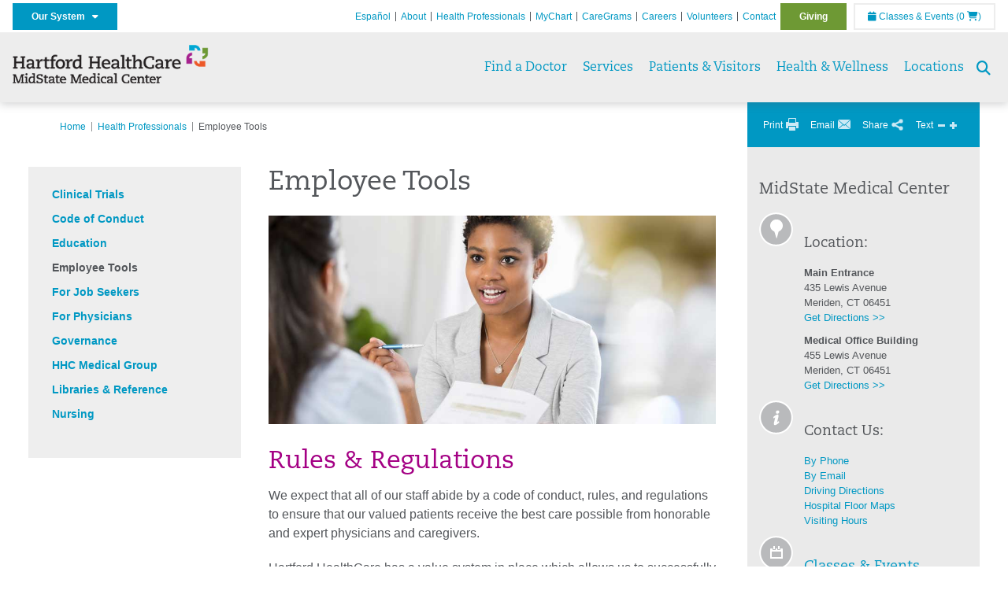

--- FILE ---
content_type: text/html; charset=utf-8
request_url: https://midstatemedical.org/health-professionals/employee-tools
body_size: 45564
content:


<!DOCTYPE html>
<html id="htmlTag" xmlns="http://www.w3.org/1999/xhtml">
<head id="Head1">
    <!--Copyright Bridgeline Digital, Inc. An unpublished work created in 2009. All rights reserved. This software contains the confidential and trade secret information of Bridgeline Digital, Inc. ("Bridgeline").  Copying, distribution or disclosure without Bridgeline's express written permission is prohibited-->
    <title>Employee Tools | midstatemedical.org | MidState Medical Center | Meriden, CT</title>
<link rel="stylesheet" href=https://use.typekit.net/jnn6gag.css>
<meta name="description" content="Learn more about Employee Tools at midstatemedical.org" />
<meta name="viewport" content="width=device-width, initial-scale=1.0" />
<meta http-equiv="X-UA-Compatible" content="IE=Edge" />
<meta name="iapps:siteid" content="e4acfdc4-bbd4-4663-ba24-3da6f8802290" />
<meta name="iapps:completefriendlyurl" content="/health-professionals/employee-tools" />
<meta name="iapps:objecttype" content="Page" />
<meta name="SearchPriority" content="0" />
<meta name="iapps:tag:section" content="Health Professionals" />
<link media="ALL" rel="stylesheet" type="text/css" href="/Style%20Library/Hartford%20Hospital/foundation.css?v=639053038378005909" />
<link media="ALL" rel="stylesheet" type="text/css" href="/Style%20Library/Hartford%20Hospital/redesign-rows.css?v=639053038378318331" />
<!--[if LTE IE 8]><link media="ALL" rel="stylesheet" type="text/css" href="/Style%20Library/Hartford%20Hospital/lteie8.css?v=639053038378162129" /><![endif]-->
<!--[if LTE IE 8]><link media="ALL" rel="stylesheet" type="text/css" href="/Style%20Library/Hartford%20Hospital/lteie8-redesign.css?v=639053038378162129" /><![endif]-->
<link media="ALL" rel="stylesheet" type="text/css" href="/Style%20Library/Hartford%20Hospital/default.css?v=639053038377849768" />
<link media="ALL" rel="stylesheet" type="text/css" href="/Style%20Library/Hartford%20Hospital/redesign-wrapper.css?v=639053038378318331" />
<link media="ALL" rel="stylesheet" type="text/css" href="/Style%20Library/Hartford%20Hospital/redesign-wrapper-custom.css?v=639053038378318331" />
<link media="ALL" rel="stylesheet" type="text/css" href="/Style%20Library/Hartford%20Hospital/jquery.bxslider.css?v=639053038378162129" />
<link media="ALL" rel="stylesheet" type="text/css" href="/Style%20Library/Hartford%20Hospital/featherlight.min.css?v=639053038378005909" />
<link media="ALL" rel="stylesheet" type="text/css" href="/Style%20Library/Hartford%20Hospital/jquery-ui.css?v=639053038378162129" />
<link media="ALL" rel="stylesheet" type="text/css" href="/Style%20Library/Hartford%20Hospital/special-styles-2.css?v=638817040189321730" />
<link media="ALL" rel="stylesheet" type="text/css" href="/Style%20Library/Hartford%20Hospital/newshub.css?v=639053038378162129" />
<link media="ALL" rel="stylesheet" type="text/css" href="/Style%20Library/Hartford%20Hospital/global.min.css?v=639053038378005909" />
<link media="Print" rel="stylesheet" type="text/css" href="/Style%20Library/Hartford%20Hospital/print.css?v=639053038378162129" />
<script type="text/javascript" src="//ajax.googleapis.com/ajax/libs/jquery/1.9.1/jquery.min.js"></script>
<script type="text/javascript" src="//ajax.googleapis.com/ajax/libs/jqueryui/1.9.1/jquery-ui.min.js"></script>
<script type="text/javascript" src="/Script%20Library/Hartford%20Hospital/default.js?v=639053038377068659"></script>
<script type="text/javascript" src="/Script%20Library/Global/taleo.js?v=639053038376756201"></script>
<script type="text/javascript" src="/Script%20Library/Global/inviewport.js?v=639053038376756201"></script>
<script type="text/javascript" src="/Script%20Library/Hartford%20Hospital/parallax.js?v=639053038377537357"></script>
<script type="text/javascript" src="/Script%20Library/Hartford%20Hospital/flexslider.min.js?v=639053038377224826"></script>
<script type="text/javascript" src="/Script%20Library/Hartford%20Hospital/smoothHeader.js?v=639053038377693528"></script>
<script type="text/javascript" src="/Script%20Library/Unassigned/featherlight.min.js?v=639053038377693528"></script>
<script type="text/javascript" src="/Script%20Library/Hartford%20Hospital/ie.js?v=639053038377224826"></script>
<script type="text/javascript" src="/Script%20Library/Hartford%20Hospital/navigation.js?v=639053038377537357"></script>
<script type="text/javascript" src="/Script%20Library/Unassigned/iframeResizer.min.js?v=638295907055548480"></script>
<script type="text/javascript" src="/Script%20Library/Unassigned/scripts.min.js?v=639053038377849768"></script>
<script type="text/javascript">
//<![CDATA[
var publicSiteUrl='https://midstatemedical.org/';
var editorContext='SiteEditor';
var basePageType='basepage';
var pageState='View';
var jSpinnerUrl='/iapps_images/spinner.gif';
var jRotatingCube='/iapps_images/loading-spinner.gif';
var jWebApiRoutePath='api';
var PageId='1ba6aacd-4ba8-4aab-847c-50bf7ba85085';
var WorkflowId='';
var ReferrerTypeId='8';
var ReferrerUrl='health-professionals/employee-tools/employee-tools';

var siteId = 'e4acfdc4-bbd4-4663-ba24-3da6f8802290';var swgif = '/Tracking/WebPageEventLogger.axd';
//]]>
</script>
<!-- Google Tag Manager - modified for iAPPS -->
<script>
    (function(w, d, s, l, i) {
        if (pageState != 'Edit') {
            w[l] = w[l] || [];
            w[l].push({
                'gtm.start': new Date().getTime(),
                event: 'gtm.js'
            });
            var f = d.getElementsByTagName(s)[0],
                j = d.createElement(s),
                dl = l != 'dataLayer' ? '&l=' + l : '';
            j.async = true;
            j.src = 'https://www.googletagmanager.com/gtm.js?id=' + i + dl;
            f.parentNode.insertBefore(j, f);
        }
    }) (window, document, 'script', 'dataLayer', 'GTM-NJMWJ49');
</script>
<!-- End Google Tag Manager --><!-- Clean URL of Cross-Domain Tracking code --> 
<script type="text/javascript">
 $(window).bind("load", function() {
     var uri = window.location.toString();
     if (uri.indexOf("?_ga=") > 0) {
       var clean_uri = uri.substring(0, uri.indexOf("?_ga="));
       window.history.replaceState({}, document.title, clean_uri);
     } else if (uri.indexOf("&_ga=") > 0) {
       var clean_uri = uri.substring(0, uri.indexOf("&_ga="));
       window.history.replaceState({}, document.title, clean_uri);
     }
 });
</script>
<!-- End Cross-Domain Tracking code --><meta name="image" property="og:image" content="https://hartfordhealthcare.org/Image%20Library/Logos%20.%20Icons/open-graph.png"><link id="favicon" rel="shortcut icon" href="/Configuration/Template%20Images/favicon.ico" /><link rel="stylesheet" href="https://cdnjs.cloudflare.com/ajax/libs/font-awesome/6.7.1/css/all.min.css" integrity="sha512-5Hs3dF2AEPkpNAR7UiOHba+lRSJNeM2ECkwxUIxC1Q/FLycGTbNapWXB4tP889k5T5Ju8fs4b1P5z/iB4nMfSQ==" crossorigin="anonymous" referrerpolicy="no-referrer" />
</head>
<body id="bodyTag">
    <!-- Google Tag Manager (noscript) -->
<noscript><iframe src="https://www.googletagmanager.com/ns.html?id=GTM-NJMWJ49"
height="0" width="0" style="display:none;visibility:hidden"></iframe></noscript>
<!-- End Google Tag Manager (noscript) -->
    
    <form method="post" action="/health-professionals/employee-tools" id="form1">
<div class="aspNetHidden">
<input type="hidden" name="__EVENTTARGET" id="__EVENTTARGET" value="" />
<input type="hidden" name="__EVENTARGUMENT" id="__EVENTARGUMENT" value="" />

</div>

<script type="text/javascript">
//<![CDATA[
var theForm = document.forms['form1'];
function __doPostBack(eventTarget, eventArgument) {
    if (!theForm.onsubmit || (theForm.onsubmit() != false)) {
        theForm.__EVENTTARGET.value = eventTarget;
        theForm.__EVENTARGUMENT.value = eventArgument;
        theForm.submit();
    }
}
//]]>
</script>


<script src="https://ajax.aspnetcdn.com/ajax/4.6/1/WebForms.js" type="text/javascript"></script>
<script type="text/javascript">
//<![CDATA[
window.WebForm_PostBackOptions||document.write('<script type="text/javascript" src="/WebResource.axd?d=aIvyPnxdhJlXIxuiLb0RPTca53cwtarU_dYCpzxFNhAMn08lvVqJw9sXdOQG-wBR8-66S0u5bopl48FWmmQHozLNf7S_edFQ7XrhyHhP2vAMDryixc2GR72AxvzWx-4_N7YpCvpKo-vFBW0sNxTTKQ2&amp;t=638259222740000000"><\/script>');//]]>
</script>



<script type="text/javascript">
//<![CDATA[
var jTemplateType='0';var loadedFromVersion='False';//]]>
</script>

<script src="https://ajax.aspnetcdn.com/ajax/4.6/1/MicrosoftAjax.js" type="text/javascript"></script>
<script type="text/javascript">
//<![CDATA[
(window.Sys && Sys._Application && Sys.Observer)||document.write('<script type="text/javascript" src="/ScriptResource.axd?d=[base64]&t=5d0a842b"><\/script>');//]]>
</script>

<script src="https://ajax.aspnetcdn.com/ajax/4.6/1/MicrosoftAjaxWebForms.js" type="text/javascript"></script>
<script type="text/javascript">
//<![CDATA[
(window.Sys && Sys.WebForms)||document.write('<script type="text/javascript" src="/ScriptResource.axd?d=[base64]&t=5d0a842b"><\/script>');//]]>
</script>

        <script type="text/javascript">
//<![CDATA[
Sys.WebForms.PageRequestManager._initialize('scriptManager', 'form1', [], [], [], 90, '');
//]]>
</script>

        
        
        


<div id="homepage" class="acutecare skin">
    
<header id="global-header" class="site-header">

    <div class="site-header__utility">
        <div class="container">
            <div class="grid-x">
                <div class="cell xsmall-24 medium-3 site-header__utility-network">
                    <nav id="utility-network" class="utility-network">
                      <button
                        id="utility-network__toggle"
                        class="button button--solid-blue"
                        aria-controls="utility-network__menu"
                        aria-expanded="false"
                        type="button"
                      >
                        Our System &nbsp; <i class="fa-solid fa-caret-down" aria-hidden="true"></i>
                      </button>

                      <ul id="utility-network__menu" class="menu bg--blue" role="menu" aria-label="Our System">
                        <!-- Group 1 -->
                        <li role="none"><a role="menuitem" href="https://hartfordhealthcare.org" target="_blank" rel="noopener noreferrer">Hartford HealthCare</a></li>
                        <li role="none"><a role="menuitem" href="https://backushospital.org" target="_blank" rel="noopener noreferrer">Backus Hospital</a></li>
                        <li role="none"><a role="menuitem" href="https://charlottehungerford.org" target="_blank" rel="noopener noreferrer">Charlotte Hungerford Hospital</a></li>
                        <li role="none"><a role="menuitem" href="https://hartfordhospital.org" target="_blank" rel="noopener noreferrer">Hartford Hospital</a></li>
                        <li role="none"><a role="menuitem" href="https://thocc.org" target="_blank" rel="noopener noreferrer">Hospital of Central Connecticut</a></li>
                        <li role="none"><a role="menuitem" href="https://www.echn.org" target="_blank" rel="noopener noreferrer">Manchester Memorial Hospital</a></li>
                        <li role="none"><a role="menuitem" href="https://midstatemedical.org" target="_blank" rel="noopener noreferrer">MidState Medical Center</a></li>
                        <li role="none"><a role="menuitem" href="https://www.stvincents.org" target="_blank" rel="noopener noreferrer">St. Vincent&apos;s Medical Center</a></li>
                        <li role="none"><a role="menuitem" href="https://windhamhospital.org" target="_blank" rel="noopener noreferrer">Windham Hospital</a></li>

                        <li class="menu__separator" role="separator" aria-hidden="true"></li>

                        <!-- Group 2 -->
                        <li role="none"><a role="menuitem" href="https://hhcbehavioralhealth.org" target="_blank" rel="noopener noreferrer">Behavioral Health Network</a></li>
                        <li role="none"><a role="menuitem" href="https://instituteofliving.org" target="_blank" rel="noopener noreferrer">Institute of Living</a></li>
                        <li role="none"><a role="menuitem" href="https://natchaug.org" target="_blank" rel="noopener noreferrer">Natchaug Hospital</a></li>
                        <li role="none"><a role="menuitem" href="https://natchaugschools.org" target="_blank" rel="noopener noreferrer">Natchaug Schools</a></li>
                        <li role="none"><a role="menuitem" href="https://rushford.org" target="_blank" rel="noopener noreferrer">Rushford</a></li>
                        <li role="none"><a role="menuitem" href="https://ridgerecovery.org" target="_blank" rel="noopener noreferrer">The Ridge Recovery Center</a></li>

                        <li class="menu__separator" role="separator" aria-hidden="true"></li>

                        <!-- Group 3 -->
                        <li role="none"><a role="menuitem" href="https://hartfordhealthcaremedicalgroup.org" target="_blank" rel="noopener noreferrer">HHC Medical Group</a></li>
                        <li role="none"><a role="menuitem" href="https://integratedcarepartners.org" target="_blank" rel="noopener noreferrer">Integrated Care Partners</a></li>

                        <li class="menu__separator" role="separator" aria-hidden="true"></li>

                        <!-- Group 4 -->
                        <li role="none"><a role="menuitem" href="https://hartfordhealthcarerehabnetwork.org" target="_blank" rel="noopener noreferrer">HHC Rehabilitation Network</a></li>
                        <li role="none"><a role="menuitem" href="https://hhcseniorservices.org" target="_blank" rel="noopener noreferrer">HHC Senior Services</a></li>
                        <li role="none"><a role="menuitem" href="https://hartfordhealthcareathome.org" target="_blank" rel="noopener noreferrer">HHC at Home</a></li>
                        <li role="none"><a role="menuitem" href="https://hhcindependenceathome.org" target="_blank" rel="noopener noreferrer">Independence at Home</a></li>
                        <li role="none"><a role="menuitem" href="https://www.stvincentsspecialneeds.org" target="_blank" rel="noopener noreferrer">Special Needs Services</a></li>

                        <li class="menu__separator" role="separator" aria-hidden="true"></li>

                        <!-- Group 5 -->
                        <li role="none"><a role="menuitem" href="https://hartfordhealthcare.org/CESI" target="_blank" rel="noopener noreferrer">Center for Education, Simulation &amp; Innovation (CESI)</a></li>
                        <li role="none"><a role="menuitem" href="https://hartfordhealthcare.org/about-us/innovation" target="_blank" rel="noopener noreferrer">HHC Innovation</a></li>

                        <li class="menu__separator" role="separator" aria-hidden="true"></li>

                        <!-- Group 6 -->
                        <li role="none"><a role="menuitem" href="https://hartfordhealthcare.org/services/hartford-healthcare-institutes" target="_blank" rel="noopener noreferrer">HHC Institutes</a></li>
                      </ul>
                    </nav>
                </div>
                <div class="cell xsmall-24 medium-21 site-header__utility-navigation">

                    <nav class="utility-navigation">
                        <ul class="utility-navigation__menu"><li class="first"><a href="https://espanol.hartfordhealthcare.org/nuestra-red-de-hospitales/centro-m%C3%A9dico-de-midstate" target="_blank">Espa&#241;ol</a></li><li><a href="/about">About</a></li><li class="hasSelected"><a href="/health-professionals">Health Professionals</a></li><li><a href="/my-chart">MyChart</a></li><li><a href="/caregrams">CareGrams</a></li><li><a href="https://www.hhccareers.org/us/en" target="_blank">Careers</a></li><li><a href="/volunteers">Volunteers</a></li><li><a href="/contact-directions">Contact</a></li><li class="last donate"><a href="/giving">Giving</a></li></ul>

                        <span id="ctl01_ppheader_2_0_liEventsList" class="link-classes">
                            <a id="ctl01_ppheader_2_0_hlClassesEvents" href="/health-wellness/classes-events/events-listing"><span class="fa fa-calendar"></span>&nbsp;Classes & Events</a>
                            <a id="ctl01_ppheader_2_0_hlCart" href="/health-wellness/classes-events/events-cart">
                                (0&nbsp;<span class="fa fa-shopping-cart"></span>)
                            </a>
                        </span>
                        
                    </nav>
                </div>
            </div>
        </div>
    </div>

    <div class="site-header__primary bg--lightgray">
        <div class="container">
            <div class="grid-x">
                <div class="cell xsmall-14 medium-5 large-6 site-header__primary-logo">
                    <a href="/">
                        <img id="ctl01_ppheader_2_0_imgLogo" src="https://midstatemedical.org/Image%20Library/e4acfdc4-bbd4-4663-ba24-3da6f8802290/Logos%20%e2%80%a2%20Icons/HHC_MMC_horz-24pt_4C.png" alt="MidState Medical Center | Meriden, CT" /></a>
                </div>
                <div class="cell xsmall-24 medium-19 large-18 site-header__primary-navigation">

                    <button id="global-header__menu-toggle" class="menu-toggle button" aria-label="Site Navigation" aria-controls="global-header" aria-expanded="false">
                        Menu <i class="fa fa-caret-down"></i>
                    </button>

                    <button id="global-header__search-toggle" class="search-toggle fa fa-search">
                        <span class="screen-reader-text">Search toggle</span>
                    </button>

                    <nav id="primary-navigation" class="primary-navigation">
                        
                                <ul class="primary-navigation__menu menu-item__submenu">
                                    
                                <li id="ctl01_ppheader_2_0_lvPrimaryNavigation_ctrl0_liListItem" class="menu-item">
                                    <a id="ctl01_ppheader_2_0_lvPrimaryNavigation_ctrl0_hlTitle" href="../find-a-doctor">Find a Doctor</a>
                                    
                                </li>
                            
                                <li id="ctl01_ppheader_2_0_lvPrimaryNavigation_ctrl1_liListItem" class="menu-item menu-item-has-submenu">
                                    <a id="ctl01_ppheader_2_0_lvPrimaryNavigation_ctrl1_hlTitle" href="../services">Services</a>
                                    <div class="menu-item__submenu">
  <div class="grid-x grid-padding-x grid-padding-y">
    <div class="cell xsmall-24 medium-6"><ul>
<li><a href="https://midstatemedical.org/services/services" returnvalue="/services/services,,Page,_self,,,false,false,false,false,20d78d53-bca3-4185-a0ea-81c00a0546ec,;NoWatch"><strong>A - Z of Services</strong></a></li>
<li><a href="https://midstatemedical.org/services/medical-weight-loss/medical-weight-loss" title="Medical Weight Loss" data-iapps-linktype="Page" data-iapps-objectid="0fe626d9-e288-4ce0-9170-8f0953eb6f75" data-iapps-siteid="e4acfdc4-bbd4-4663-ba24-3da6f8802290" data-iapps-managed="true">Bariatrics</a></li>
<li><a href="https://midstatemedical.org/services/behavioral-health/behavioral-health" returnvalue="/services/behavioral-health/behavioral-health,,Page,_self,,,false,false,false,false,3b864077-ace9-432a-ba5e-ddaa30c489d1,;NoWatch">Behavioral Health</a></li>
<li><a href="https://midstatemedical.org/services/cancer-care/cancer-care" class="" title="" target="" rel="" data-iapps-linktype="Page" data-iapps-managed="true" data-iapps-objectid="7663aef6-ce0b-4ea3-a31f-62511faa1968">Cancer Institute</a></li>
<li><a href="https://midstatemedical.org/services/cardiology-heart-care/cardiology-heart-care" returnvalue="/services/cardiology-heart-care/cardiology-heart-care,,Page,_self,,,false,false,false,false,d381dce2-b2bd-4f9f-bdc1-aa9b4b425863,;NoWatch">Cardiology & Heart Care</a></li>
<li><a href="https://midstatemedical.org/services/cosmetic-reconstructive-surgery/cosmetic-reconstructive-surgery" returnvalue="/services/cosmetic-reconstructive-surgery/cosmetic-reconstructive-surgery,,Page,_self,,,false,false,false,false,eded0973-f66c-4796-94ac-5399cc32eaec,;NoWatch">Cosmetic & Reconstructive Surgery</a></li>
<li><a href="https://midstatemedical.org/services/diabetes-endocrinology/diabetes-endocrinology" returnvalue="/services/diabetes-endocrinology/diabetes-endocrinology,,Page,_self,,,false,false,false,false,ca91b197-ce76-46d7-a1a1-5227640ded9d,;NoWatch">Diabetes & Endocrinology</a></li>
<li><a href="https://midstatemedical.org/services/digestive-health/digestive-health" returnvalue="/services/digestive-health/digestive-health,,Page,_self,,,false,false,false,false,2d0f83e6-f7f6-4505-996c-ade5f55df2cd,;NoWatch">Digestive Health</a></li>
<li><a href="https://midstatemedical.org/services/emergency-room/emergency-room" class="" title="Emergency Room" target="" rel="" data-iapps-linktype="Page" data-iapps-managed="true" data-iapps-objectid="46fc6f55-ca69-4369-9f5a-5452c4af1126" data-iapps-siteid="e4acfdc4-bbd4-4663-ba24-3da6f8802290">Emergency Room</a></li>
</ul></div>
    <div class="cell xsmall-24 medium-6"><ul>
<li><a href="https://midstatemedical.org/services/cardiology-heart-care/cardiology-heart-care" class="" title="Cardiology & Heart Care" target="" rel="" data-iapps-linktype="Page" data-iapps-managed="true" data-iapps-objectid="d381dce2-b2bd-4f9f-bdc1-aa9b4b425863" data-iapps-siteid="e4acfdc4-bbd4-4663-ba24-3da6f8802290">Heart & Vascular Institute</a></li>
<li><a href="https://midstatemedical.org/services/imaging-services/imaging-services" returnvalue="/services/imaging-services/imaging-services,,Page,_self,,,false,false,false,false,cc315eb8-e68f-4c35-ab6a-7d2947945004,;NoWatch">Imaging Services</a></li>
<li><a href="https://midstatemedical.org/services/maternity/maternity" returnvalue="/services/maternity/maternity,,Page,_self,,,false,false,false,false,af22ed4a-6bb3-43e1-9271-624552862e03,;NoWatch">Maternity</a></li>
<li><a href="https://midstatemedical.org/services/medical-weight-loss/medical-weight-loss" title="Medical Weight Loss" data-iapps-linktype="Page" data-iapps-objectid="0fe626d9-e288-4ce0-9170-8f0953eb6f75" data-iapps-siteid="e4acfdc4-bbd4-4663-ba24-3da6f8802290" data-iapps-managed="true">Medical Weight Loss </a></li>
<li><a href="https://midstatemedical.org/services/mediquick/mediquick" returnvalue="/services/mediquick/mediquick,,Page,_self,,,false,false,false,false,bacd7690-cd24-4745-bc09-f81bf4121389,;NoWatch">MediQuick</a></li>
<li><a href="https://midstatemedical.org/services/movement-disorders-center/movement-disorders-center" returnvalue="/services/movement-disorders-center/movement-disorders-center,,Page,_self,,,false,false,false,false,155aba36-5732-48c5-9765-75a4fa6598cb,;NoWatch">Movement Disorders</a></li>
<li><a href="https://midstatemedical.org/services/neuroscience-institute/neuroscience-institute" returnvalue="https://midstatemedical.org/services/neuroscience-institute/neuroscience-institute,,Page,_self,,,false,false,false,false,0a8f565a-0e72-4b7b-99fd-295f58895840,;NoWatch">Neuroscience Institute</a></li>
<li><a href="https://midstatemedical.org/services/orthopaedics/connecticut-orthopaedic-institute" returnvalue="https://midstatemedical.org/services/orthopaedics/connecticut-orthopaedic-institute,,Page,_self,,,false,false,false,false,5c425bcb-bf81-45e0-ae07-11c076dc3e0d,;NoWatch">Orthopaedics</a></li>
<li><a href="https://midstatemedical.org/services/pain-management" data-iapps-linktype="External" data-iapps-managed="true">Pain Management</a></li>
<li><a href="https://midstatemedical.org/services/palliative-care/palliative-care" title="Palliative Care" data-iapps-linktype="Page" data-iapps-managed="true" data-iapps-objectid="43e71d84-6420-4317-9d29-736bf86dde5f" data-iapps-siteid="e4acfdc4-bbd4-4663-ba24-3da6f8802290">Palliative Care</a></li>
</ul></div>
    <div class="cell xsmall-24 medium-6"><ul>
<li><a href="https://midstatemedical.org/services/physical-rehabilitation/physical-rehabilitation" returnvalue="/services/physical-rehabilitation/physical-rehabilitation,,Page,_self,,,false,false,false,false,edf341e6-7dd3-403f-803a-800c135008c3,;NoWatch">Physical Rehabilitation</a></li>
<li><a href="https://midstatemedical.org/services/podiatry/podiatry" returnvalue="/services/podiatry/podiatry,,Page,_self,,,false,false,false,false,f8b1ae19-bcc2-408e-932b-be5983a231ce,;NoWatch">Podiatry</a></li>
<li><a href="https://midstatemedical.org/services/primary-care-family-medicine/primary-care-family-medicine" returnvalue="/services/primary-care-family-medicine/primary-care-family-medicine,,Page,_self,,,false,false,false,false,0c7c9823-d651-417e-b0dd-08bc8ede9726,;NoWatch">Primary Care & Family Medicine</a></li>
<li><a href="https://midstatemedical.org/services/sleep-care-center" title="Sleep Care" data-iapps-linktype="External" data-iapps-managed="true" data-iapps-objectid="00000000-0000-0000-0000-000000000000">Sleep Care</a></li>
<li><a href="https://midstatemedical.org/services/spine-care/spine-care" returnvalue="/services/spine-care/spine-care,,Page,_self,,,false,false,false,false,07f4df4a-6550-422d-bf1c-682c247c95cd,;NoWatch">Spine Care</a></li>
<li><a href="https://midstatemedical.org/services/stroke/stroke" returnvalue="/services/stroke/stroke,,Page,_self,,,false,false,false,false,f8484bdb-723b-4da1-9f29-919d0a936cd9,;NoWatch">Stroke</a></li>
<li><a href="https://midstatemedical.org/services/surgical-services/surgical-services" returnvalue="/services/surgical-services/surgical-services,,Page,_self,,,false,false,false,false,f7667f77-ef0c-4c35-9f3f-19c6c740b765,;NoWatch">Surgical Services</a></li>
<li><a href="https://midstatemedical.org/services/surgical-services/surgical-services" returnvalue="/services/surgical-services/surgical-services,,Page,_self,,,false,false,false,false,f7667f77-ef0c-4c35-9f3f-19c6c740b765,;NoWatch" title="Surgical Weight Loss" data-iapps-linktype="Page" data-iapps-objectid="ed592726-bde5-401c-9b75-215d4e2b1b14" data-iapps-siteid="e4acfdc4-bbd4-4663-ba24-3da6f8802290" data-iapps-managed="true">Surgical Weight Loss</a></li>
</ul></div>
    <div class="cell xsmall-24 medium-6"><ul>
<li><a href="https://midstatemedical.org/services/surgical-weight-loss/surgical-weight-loss">Surgical Weight Loss</a></li>
<li><a href="https://midstatemedical.org/services/travel-clinic-infectious-diseases/travel-clinic-infectious-diseases" returnvalue="/services/travel-clinic-infectious-diseases/travel-clinic-infectious-diseases,,Page,_self,,,false,false,false,false,6a0cb714-bda9-4927-b040-6a7a9ea5462f,;NoWatch">Travel Clinic & Infectious Diseases</a></li>
<li><a href="https://midstatemedical.org/services/urgent-walk-in-care/urgent-walk-in-care" returnvalue="/services/urgent-walk-in-care/urgent-walk-in-care,,Page,_self,,,false,false,false,false,7527a858-1fde-41c8-9b13-ea1788431420,;NoWatch">Urgent / Walk-in Care</a></li>
<li><a href="https://midstatemedical.org/services/urology-kidney/urology-kidney" class="" title="" target="" rel="" data-iapps-linktype="Page" data-iapps-managed="true" data-iapps-objectid="8061211a-d4d1-4ed6-b274-143437326d5e">Tallwood Urology & Kidney Institute</a></li>
<li><a href="https://midstatemedical.org/services/medical-weight-loss/medical-weight-loss" title="Medical Weight Loss" data-iapps-linktype="Page" data-iapps-objectid="0fe626d9-e288-4ce0-9170-8f0953eb6f75" data-iapps-siteid="e4acfdc4-bbd4-4663-ba24-3da6f8802290" data-iapps-managed="true">Weight Loss</a></li>
<li><a href="https://midstatemedical.org/services/women-s-health/women-s-health" returnvalue="/services/women-s-health/women-s-health,,Page,_self,,,false,false,false,false,bdcd4b1f-7635-44eb-b579-6643db84bc12,;NoWatch">Women's Health</a></li>
<li><a href="https://midstatemedical.org/services/wound-care/wound-care">Wound Care</a></li>
<li><a href="https://midstatemedical.org/services/services"><strong>More Services >></strong></a></li>
</ul></div>
  </div>
</div>
                                </li>
                            
                                <li id="ctl01_ppheader_2_0_lvPrimaryNavigation_ctrl2_liListItem" class="menu-item menu-item-has-submenu">
                                    <a id="ctl01_ppheader_2_0_lvPrimaryNavigation_ctrl2_hlTitle" href="../patients-visitors">Patients &amp; Visitors</a>
                                    <div class="menu-item__submenu">
  <div class="grid-x grid-padding-x grid-padding-y">
    <div class="cell xsmall-24 medium-8"><h3><a href="https://midstatemedical.org/patients-visitors/patients-visitors" class="" title="Patients & Visitors" target="" rel="" data-iapps-linktype="Page" data-iapps-managed="true" data-iapps-objectid="d9478f19-3f64-471e-a64b-49741dd7889e" data-iapps-siteid="e4acfdc4-bbd4-4663-ba24-3da6f8802290">Patients</a></h3>
<ul>
<li><a href="https://midstatemedical.org/patients-visitors/billing-insurance/billing-insurance">Billing & Insurance</a></li>
<li><a href="https://midstatemedical.org/patients-visitors/care-assistance-partners/care-assistance-partners" title="Care Assistance Partners" data-iapps-linktype="Page" data-iapps-managed="true" data-iapps-objectid="2a047870-76e7-48d1-a1d2-22f60363b495" data-iapps-siteid="e4acfdc4-bbd4-4663-ba24-3da6f8802290">Care Assistance Partners</a></li>
<li><a href="https://midstatemedical.org/patients-visitors/care-management/care-management" returnvalue="/patients-visitors/care-management/care-management,,Page,_self,,,false,false,false,false,b0b28bd0-189a-4a07-a0bd-4fcb626c2616,;NoWatch">Care Management</a></li>
<li><a href="https://midstatemedical.org/services/emergency-room/emergency-room" class="" title="Emergency Room" target="" rel="" data-iapps-linktype="Page" data-iapps-managed="true" data-iapps-objectid="46fc6f55-ca69-4369-9f5a-5452c4af1126" data-iapps-siteid="e4acfdc4-bbd4-4663-ba24-3da6f8802290">Emergency Room</a></li>
<li><a href="https://midstatemedical.org/patients-visitors/billing-insurance/financial-assistance/financial-assistance" returnvalue="https://midstatemedical.org/patients-visitors/billing-insurance/financial-assistance/financial-assistance,,Page,_self,,,false,false,false,false,2c73928a-4eed-4c27-b599-3382cf17dbd0,;NoWatch">Financial Assistance</a></li>
<li><a href="https://midstatemedical.org/patients-visitors/hospital-amenities/hospital-amenities">Hospital Amenities</a></li>
<li><a href="https://midstatemedical.org/patients-visitors/hospitalist-services/hospitalist-services" returnvalue="/patients-visitors/hospitalist-services/hospitalist-services,,Page,_self,,,false,false,false,false,514c714e-c8b9-4805-a180-d6aaeb2f1299,;NoWatch">Hospitalist Services</a></li>
<li><a href="https://midstatemedical.org/patients-visitors/medical-records/medical-records" class="" title="Medical Records" target="" rel="" data-iapps-linktype="Page" data-iapps-managed="true" data-iapps-objectid="22b412e8-a657-4813-a9b2-368e1d4cf701" data-iapps-siteid="e4acfdc4-bbd4-4663-ba24-3da6f8802290">Medical Records</a></li>
<li><a href="https://midstatemedical.org/patients-visitors/patients-rights-privacy/patients-rights-privacy" class="" title="Patients Rights & Privacy" target="" rel="" data-iapps-linktype="Page" data-iapps-managed="true" data-iapps-objectid="c436bedd-69dd-4031-82bb-dfbc7c697d4e" data-iapps-siteid="e4acfdc4-bbd4-4663-ba24-3da6f8802290">Patient Rights & Privacy</a></li>
<li><a href="https://midstatemedical.org/patients-visitors/patient-support/patient-support">Patient Support</a></li>
<li><a href="https://midstatemedical.org/patients-visitors/spiritual-care/spiritual-care" returnvalue="/patients-visitors/spiritual-care/spiritual-care,,Page,_self,,,false,false,false,false,2c06463b-3384-4794-bed8-023f7bda3383,;NoWatch">Spiritual Care</a></li>
<li><a href="https://midstatemedical.org/patients-visitors/social-work-services/social-work-services" returnvalue="/patients-visitors/social-work-services/social-work-services,,Page,_self,,,false,false,false,false,8984ac8b-752a-4850-a1b6-442ee4f909e6,;NoWatch">Social Work Services</a></li>
<li><a href="https://hartfordhealthcare.org/patients-visitors/patients/support-person-policy/support-person-policy" class="" title="" target="_blank" rel="" data-iapps-linktype="External" data-iapps-managed="true" data-iapps-objectid="00000000-0000-0000-0000-000000000000">Support Person Policy</a></li>
<li><a href="https://midstatemedical.org/patients-visitors/statement-of-non-discrimination/statement-of-non-discrimination">Statement of Non-Discrimination</a></li>
<li><a href="https://midstatemedical.org/patients-visitors/billing-insurance/price-transparency/price-transparency" title="Understanding Your Cost of Care" data-iapps-linktype="Page" data-iapps-managed="true" data-iapps-objectid="e4acfdc4-bbd4-4663-ba24-3da6f8802290">Understanding Your Cost of Care</a></li>
</ul></div>
    <div class="cell xsmall-24 medium-8"><h3><a href="https://midstatemedical.org/patients-visitors/patients-visitors" class="" title="Patients & Visitors" target="" rel="" data-iapps-linktype="Page" data-iapps-managed="true" data-iapps-objectid="d9478f19-3f64-471e-a64b-49741dd7889e" data-iapps-siteid="e4acfdc4-bbd4-4663-ba24-3da6f8802290">Visitors</a></h3>
<ul>
<li><a href="https://midstatemedical.org/patients-visitors/contact-directions/contact-directions">Contact & Directions</a></li>
<li><a href="https://midstatemedical.org/patients-visitors/patients-rights-privacy/patients-rights-privacy" returnvalue="/patients-visitors/patients-rights-privacy/patients-rights-privacy,,Page,_self,,,false,false,false,false,c436bedd-69dd-4031-82bb-dfbc7c697d4e,;NoWatch">Patients Rights & Privacy</a></li>
<li><a href="https://midstatemedical.org/patients-visitors/patient-safety-quality/patient-safety-quality" returnvalue="/patients-visitors/patient-safety-quality/patient-safety-quality,,Page,_self,,,false,false,false,false,95d54246-9ccb-44e5-a563-b2762aae27e0,;NoWatch">Patient Safety & Quality</a></li>
<li><a href="https://midstatemedical.org/patients-visitors/patient-faqs/patient-faqs" returnvalue="/patients-visitors/patient-faqs/patient-faqs,,Page,_self,,,false,false,false,false,34991631-523e-49d5-9354-6c0c6afd5cd7,;NoWatch">Patient FAQs</a></li>
<li><a href="https://midstatemedical.org/caregrams/caregrams" returnvalue="/caregrams/caregrams,,Page,_self,,,false,false,false,false,370d084f-befc-419f-aa63-acb864b82251,;NoWatch">Send a CareGram</a></li>
<li><a href="https://midstatemedical.org/patients-visitors/visiting-hours/visiting-hours">Visiting Hours</a></li>
</ul>
<h3><a href="https://midstatemedical.org/patients-visitors/news/news" title="News" target="" rel="" data-iapps-linktype="Page" data-iapps-managed="true" data-iapps-objectid="b930043c-2802-4ae5-a2b6-a49bc623b0ab" data-iapps-siteid="e4acfdc4-bbd4-4663-ba24-3da6f8802290">News</a></h3>
<ul>
<li><a href="https://hartfordhealthcare.org/about-us/news-press" title="" target="" rel="" data-iapps-linktype="External" data-iapps-managed="true" data-iapps-objectid="00000000-0000-0000-0000-000000000000">Hartford HealthCare News</a></li>
<li><a href="http://healthnewshub.org/" target="_blank">Hartford HealthCare’s HealthNewsHub</a></li>
</ul></div>
    <div class="cell xsmall-24 medium-8"><p><a href="https://midstatemedical.org/patients-visitors/the-daisy-award/the-daisy-award" class="" title="The DAISY Award" target="" rel="" data-iapps-linktype="Page" data-iapps-managed="true" data-iapps-objectid="ec2cf245-7265-4c4c-af72-3d39f448595d" data-iapps-siteid="e4acfdc4-bbd4-4663-ba24-3da6f8802290"><img src="https://midstatemedical.org/image%20library/e4acfdc4-bbd4-4663-ba24-3da6f8802290/logos%20•%20icons/ad_daisy_award_sm.jpg" alt="The DAISY Award" class="" data-iapps-imagetype="Image" data-iapps-managed="true" data-iapps-objectid="a2a8bc0c-f8bc-4e10-81cb-7b75299eae86" data-iapps-siteid="e4acfdc4-bbd4-4663-ba24-3da6f8802290" data-popupalt-original-title="null" title="The DAISY Award" /></a></p></div>
  </div>
</div>
                                </li>
                            
                                <li id="ctl01_ppheader_2_0_lvPrimaryNavigation_ctrl3_liListItem" class="menu-item menu-item-has-submenu">
                                    <a id="ctl01_ppheader_2_0_lvPrimaryNavigation_ctrl3_hlTitle" href="../health-wellness">Health &amp; Wellness</a>
                                    <div class="menu-item__submenu">
  <div class="grid-x grid-padding-x grid-padding-y">
    <div class="cell xsmall-24 medium-8"><h2><a href="https://midstatemedical.org/health-wellness/classes-events" returnvalue="https://midstatemedical.org/health-wellness/classes-events,,Page,_self,,,false,false,false,false,7ef5c923-db6e-4603-aab3-bfffe3f85c0d,;NoWatch">Classes & Events</a></h2>
<h2><a href="/health-wellness/classes-events/classes-events" returnvalue="/health-wellness/classes-events/classes-events,,Page,_self,,,false,false,false,false,3c4df012-5b12-4ec1-b7b4-bd9a13b61f45,;NoWatch"></a><a href="https://midstatemedical.org/health-wellness/clinical-trials/clinical-trials" returnvalue="/health-wellness/clinical-trials/clinical-trials,,Page,_self,,,false,false,false,false,8e97a134-0efe-4d58-b04f-566a1d5179b1,;NoWatch">Clinical Trials</a></h2>
<h2><a href="https://midstatemedical.org/about/community-outreach/community-health-needs-assessment/community-health-needs-assessment" class="" title="Community Health Needs Assessment" target="" rel="" data-iapps-linktype="Page" data-iapps-managed="true" data-iapps-objectid="718e584f-8f6c-4be7-9cfc-4013e95846b9" data-iapps-siteid="e4acfdc4-bbd4-4663-ba24-3da6f8802290">Community Health Needs Assessment</a></h2>
<h2><a href="https://midstatemedical.org/health-wellness/news/news" returnvalue="/health-wellness/news/news,,Page,_self,,,false,false,false,false,29737bf5-20c7-4854-b8db-db25776dd620,;NoWatch">News</a></h2>
<div>&nbsp;</div>
<p><a href="https://hartfordhealthcare.org/health-wellness/coronavirus" class="button" target="_blank" data-iapps-linktype="External" data-iapps-managed="true" data-iapps-objectid="00000000-0000-0000-0000-000000000000">Covid-19</a></p></div>
    <div class="cell xsmall-24 medium-8"><h2><a href="https://midstatemedical.org/health-wellness/a-healthy-community/a-healthy-community" returnvalue="/health-wellness/a-healthy-community/a-healthy-community,,Page,_self,,,false,false,false,false,c9b9fcd9-ad65-4222-b26e-abeb28cf4668,;NoWatch">A Healthy Community</a></h2> <ul>     <li><a href="https://midstatemedical.org/health-wellness/a-healthy-community/health-ministry/health-ministry" returnvalue="/health-wellness/a-healthy-community/health-ministry/health-ministry,,Page,_self,,,false,false,false,false,c39c3466-0b46-4303-888a-610efa5ebf22,;NoWatch">Health Ministry</a></li>     <li><a href="https://midstatemedical.org/health-wellness/a-healthy-community/cancer-support/cancer-support" returnvalue="/health-wellness/a-healthy-community/cancer-support/cancer-support,,Page,_self,,,false,false,false,false,0b15e271-11af-44ba-8fda-13263ca7d853,;NoWatch">Cancer Support</a></li>     <li><a href="https://midstatemedical.org/health-wellness/a-healthy-community/diabetes-education/diabetes-education" returnvalue="/health-wellness/a-healthy-community/diabetes-education/diabetes-education,,Page,_self,,,false,false,false,false,c44d8883-538c-411e-a8db-b23cdc280094,;NoWatch">Diabetes Education</a></li>     <li><a href="https://midstatemedical.org/health-wellness/a-healthy-community/non-surgical-weight-loss-programs/non-surgical-weight-loss-programs" returnvalue="/health-wellness/a-healthy-community/non-surgical-weight-loss-programs/non-surgical-weight-loss-programs,,Page,_self,,,false,false,false,false,28ad4fd0-be9d-49c7-8468-7d78cd1ba4c8,;NoWatch">Non-Surgical Weight Loss Programs</a></li>     <li><a href="https://midstatemedical.org/health-wellness/a-healthy-community/family-birthing-classes/family-birthing-classes" returnvalue="/health-wellness/a-healthy-community/family-birthing-classes/family-birthing-classes,,Page,_self,,,false,false,false,false,0e98fef7-3ff0-4d44-95f9-1018bda3b544,;NoWatch">Family Birthing Classes</a></li>     <li><a href="https://midstatemedical.org/health-wellness/a-healthy-community/the-heart-center-programs/the-heart-center-programs" returnvalue="/health-wellness/a-healthy-community/the-heart-center-programs/the-heart-center-programs,,Page,_self,,,false,false,false,false,395bf3a5-1d8e-48d1-8b08-ec6489a2e75c,;NoWatch">The Heart Center Programs</a></li>     <li><a href="https://midstatemedical.org/health-wellness/a-healthy-community/healthy-lifestyle-classes/healthy-lifestyle-classes" returnvalue="/health-wellness/a-healthy-community/healthy-lifestyle-classes/healthy-lifestyle-classes,,Page,_self,,,false,false,false,false,6605e420-32e0-4f30-9bcf-03f749317528,;NoWatch">Healthy Lifestyle Classes</a></li>     <li><a href="https://midstatemedical.org/health-wellness/a-healthy-community/travel-clinic-infectious-diseases/travel-clinic-infectious-diseases" returnvalue="/health-wellness/a-healthy-community/travel-clinic-infectious-diseases/travel-clinic-infectious-diseases,,Page,_self,,,false,false,false,false,339d553f-20e3-4070-b034-1c7b8985d8de,;NoWatch">Travel Clinic & Infectious Diseases</a></li>     <li><a href="https://midstatemedical.org/health-wellness/a-healthy-community/bereavement-support/bereavement-support" returnvalue="/health-wellness/a-healthy-community/bereavement-support/bereavement-support,,Page,_self,,,false,false,false,false,c86a5ead-3348-438d-bacd-ed2a3b8c85b0,;NoWatch">Bereavement Support</a></li> </ul></div>
    <div class="cell xsmall-24 medium-8"><h2><a href="https://midstatemedical.org/health-wellness/health-resources/health-resources" data-iapps-linktype="Page" data-iapps-managed="true" data-iapps-objectid="ba723a7c-62bc-4694-b73f-1bb7290da013" title="Health Resources" data-iapps-siteid="e4acfdc4-bbd4-4663-ba24-3da6f8802290">Health Resources</a></h2>
<ul>
<li><a href="https://midstatemedical.org/health-wellness/health-resources/health-library/health-library" returnvalue="/health-wellness/health-resources/health-library/health-library,,Page,_self,,,false,false,false,false,ac78f73b-be71-46e7-b340-9b0058518a59,;NoWatch">Health Library</a></li>
<li><a href="https://midstatemedical.org/health-wellness/health-resources/health-library-a-z-of-topics/a-z-topics" returnvalue="/health-wellness/health-resources/health-library-a-z-of-topics/a-z-topics,,Page,_self,,,false,false,false,false,7ac17581-07a0-42c1-82fc-59fcfa8e9228,;NoWatch">A - Z Topics</a></li>
<li><a href="https://midstatemedical.org/health-wellness/health-resources/health-fitness-tools/health-fitness-tools" returnvalue="/health-wellness/health-resources/health-fitness-tools/health-fitness-tools,,Page,_self,,,false,false,false,false,ff51ef5e-00d2-4cc4-a6e8-b3068ab93a75,;NoWatch">Health & Fitness Tools</a></li>
<li><a href="https://midstatemedical.org/health-wellness/health-resources/lifestyle-checkup-tools/lifestyle-checkup-tools" returnvalue="/health-wellness/health-resources/lifestyle-checkup-tools/lifestyle-checkup-tools,,Page,_self,,,false,false,false,false,864c6e4c-1a61-45e7-9031-5bcfa0ea2caa,;NoWatch">Lifestyle Checkup Tools</a></li>
<li><a href="https://midstatemedical.org/health-wellness/health-resources/pregnancy-tools/pregnancy-tools" returnvalue="/health-wellness/health-resources/pregnancy-tools/pregnancy-tools,,Page,_self,,,false,false,false,false,a9490eec-00a6-4d07-910a-1492f6f215f0,;NoWatch">Pregnancy Tools</a></li>
<li><a href="https://midstatemedical.org/health-wellness/health-resources/disease-illness/disease-illness" returnvalue="/health-wellness/health-resources/disease-illness/disease-illness,,Page,_self,,,false,false,false,false,737965d3-60e3-43d2-8de2-d62716c6ad64,;NoWatch">Disease & Illness</a></li>
<li><a href="https://midstatemedical.org/health-wellness/health-resources/education-institutions/education-institutions" returnvalue="/health-wellness/health-resources/education-institutions/education-institutions,,Page,_self,,,false,false,false,false,080d25df-5259-4e5a-a05c-b300c0e84a90,;NoWatch">Education Institutions</a></li>
<li><a href="https://midstatemedical.org/health-wellness/health-resources/national-health-resources/national-health-resources" returnvalue="/health-wellness/health-resources/national-health-resources/national-health-resources,,Page,_self,,,false,false,false,false,d7f94622-fc45-4cdb-a4f0-631c4ebc9d38,;NoWatch">National Health Resources</a></li>
<li><a href="https://midstatemedical.org/health-wellness/health-resources/health-wellness-resources/health-wellness-resources" returnvalue="/health-wellness/health-resources/health-wellness-resources/health-wellness-resources,,Page,_self,,,false,false,false,false,64ef5738-8f3a-4355-b71c-a6ffebf6291e,;NoWatch">Health & Wellness Resources</a></li>
<li><a href="https://midstatemedical.org/health-wellness/health-resources/international-health/international-health">International Health</a></li>
</ul></div>
  </div>
</div>
                                </li>
                            
                                <li id="ctl01_ppheader_2_0_lvPrimaryNavigation_ctrl4_liListItem" class="menu-item menu-item-has-submenu">
                                    <a id="ctl01_ppheader_2_0_lvPrimaryNavigation_ctrl4_hlTitle" href="../locations">Locations</a>
                                    <div class="menu-item__submenu">
  <div class="grid-x grid-padding-x grid-padding-y">
    <div class="cell xsmall-24 medium-12"><h3><a href="https://midstatemedical.org/services/emergency-room/emergency-room" class="" title="Emergency Room" target="" rel="" data-iapps-linktype="Page" data-iapps-managed="true" data-iapps-objectid="46fc6f55-ca69-4369-9f5a-5452c4af1126" data-iapps-siteid="e4acfdc4-bbd4-4663-ba24-3da6f8802290">Emergency Room</a></h3>
<h3><a href="https://midstatemedical.org/locations/midstate-medical-center/midstate-medical-center" class="" title="MidState Medical Center" target="" rel="" data-iapps-linktype="Page" data-iapps-managed="true" data-iapps-objectid="d45bb3e3-e51d-4bb8-aa2c-560328cddeb8" data-iapps-siteid="e4acfdc4-bbd4-4663-ba24-3da6f8802290">MidState Medical Center</a></h3>
<h3><a href="https://midstatemedical.org/locations/mediquick/mediquick" title="MediQuick" target="" rel="" data-iapps-linktype="Page" data-iapps-managed="true" data-iapps-objectid="cd93ef72-9ac1-4124-a775-3c25194a5222" data-iapps-siteid="e4acfdc4-bbd4-4663-ba24-3da6f8802290">MediQuick</a></h3>
<h3><a href="https://midstatemedical.org/locations/southington-surgery-center/southington-surgery-center" title="Southington Surgery Center" target="" rel="" data-iapps-linktype="Page" data-iapps-managed="true" data-iapps-objectid="db046efa-7146-42a3-913d-c468f1de48dd" data-iapps-siteid="e4acfdc4-bbd4-4663-ba24-3da6f8802290">Southington Surgery Center</a></h3>
<h3><a href="https://midstatemedical.org/locations/connecticut-orthopaedic-institute/connecticut-orthopaedic-institute" title="Connecticut Orthopaedic Institute" target="" rel="" data-iapps-linktype="Page" data-iapps-managed="true" data-iapps-objectid="c7c920d6-3ebb-47bc-b314-cdf5f5a8fdc9" data-iapps-siteid="e4acfdc4-bbd4-4663-ba24-3da6f8802290">Connecticut Orthopaedic Institute</a></h3></div>
    <div class="cell xsmall-24 medium-12"><h4>HealthCenters</h4>
<ul>
<li><a href="https://midstatemedical.org/locations/family-health-center-in-east-meriden/family-health-center-in-east-meriden" title="Family Health Center in East Meriden" target="" rel="" data-iapps-linktype="Page" data-iapps-managed="true" data-iapps-objectid="8e90883d-b264-44e7-8069-89f58706d46b" data-iapps-siteid="e4acfdc4-bbd4-4663-ba24-3da6f8802290">HealthCenter East Meriden<br /></a><a href="https://midstatemedical.org/locations/family-health-center-in-wallingford/family-health-center-in-wallingford" title="Family Health Center in Wallingford" target="" rel="" data-iapps-linktype="Page" data-iapps-managed="true" data-iapps-objectid="aebec3b1-0866-49ce-9f8c-7648aa882ab0" data-iapps-siteid="e4acfdc4-bbd4-4663-ba24-3da6f8802290">HealthCenter Wallingford<br /></a><a href="https://midstatemedical.org/locations/family-health-center-in-cheshire/family-health-center-in-cheshire" title="Family Health Center in Cheshire" target="" rel="" data-iapps-linktype="Page" data-iapps-managed="true" data-iapps-objectid="ce51e439-8fd0-4479-8a8b-5a530dec1815" data-iapps-siteid="e4acfdc4-bbd4-4663-ba24-3da6f8802290">HealthCenter Cheshire</a></li>
</ul>
<h3><a href="https://midstatemedical.org/locations/connecticut-orthopaedic-institute/connecticut-orthopaedic-institute" class="" title="Connecticut Orthopaedic Institute" target="" rel="" data-iapps-linktype="Page" data-iapps-managed="true" data-iapps-objectid="c7c920d6-3ebb-47bc-b314-cdf5f5a8fdc9" data-iapps-siteid="e4acfdc4-bbd4-4663-ba24-3da6f8802290"></a></h3></div>
  </div>
</div>
                                </li>
                            
                                </ul>
                            
                    </nav>

                </div>
            </div>
        </div>
    </div>
    <input type="hidden" name="ctl01$ppheader_2_0$hfSearchUrl" id="hfSearchUrl" value="/search" />
</header>

<div id="global-search" class="global-search" style="display: none;">
    <span id="global-search__close"><i class="fa fa-xmark"></i></span>
    <div id="global-search__fields">
        <input type="hidden" id="global-search__url" name="global-search__url" value="/search" />
        <input type="search" id="global-search__query" name="global-search__query" placeholder="Search by keyword..." onkeydown="if(event.keyCode==13) sendSearch();">
        <input type="button" id="global-search__submit" value="Go" onclick="sendSearch();" />
    </div>
</div>
    <div id="template" class="t04 hp-template">

        <div class="container">
            <div class="main-content">
                 
<!-- ISYSINDEXINGOFF -->
<a id="top"></a>
<div id="page-navigation" class="clearfix noindex">
    <ul class="breadcrumbs clearfix"><li><a href="/">Home</a></li><li><a href="/health-professionals">Health Professionals</a></li><li class="last"><span>Employee Tools</span></li></ul>
    <ul class="utility">
        <li class="print">
            <a href="#">Print</a>
        </li>
        <li class="email">
            <a href="#">Email</a>
        </li>
        <li class="share">
            <a href="#" class="addthis_button_compact"><span>Share</span></a>
        </li>
        <li class="text-size">
            Text
            <a href="#" class="decrease" title="Decrease">Decrease</a>
            <a href="#" class="increase" title="Increase">Increase</a>
        </li>
    </ul>
</div>
<!-- ISYSINDEXINGON -->

                <div id="content">
                    <div class="three-column-layout clearfix">
                        <div class="left">
                            
<!-- ISYSINDEXINGOFF --> 
<div class="noindex">

<div id="left-navigation-top"></div>
<div id="left-navigation">
    <ul class="CLHierarchicalNav"><li class="first"><a href="/health-professionals/clinical-trials">Clinical Trials</a></li><li><a href="/health-professionals/code-of-conduct">Code of Conduct</a></li><li class="hasChildren"><a href="/health-professionals/education">Education</a></li><li class="selected"><a href="/health-professionals/employee-tools">Employee Tools</a></li><li class="hasChildren"><a href="https://www.hhccareers.org/us/en" target="_blank">For Job Seekers</a></li><li><a href="/health-professionals/for-physicians">For Physicians</a></li><li><a href="/health-professionals/governance">Governance</a></li><li><a href="/health-professionals/hhc-medical-group">HHC Medical Group</a></li><li><a href="/health-professionals/libraries-reference">Libraries &amp; Reference</a></li><li class="last"><a href="/health-professionals/nursing">Nursing</a></li></ul>
</div>
	</div>
<!-- ISYSINDEXINGON -->
                        </div>
                        <div class="middle">
                            

                            <h1>Employee Tools</h1>

                            
                            
                            
                            <div id="ctl01_fwTxtContent1">
	<div id="ctl01_fwTxtContent1_ctl00">
		<h2 class="text-magenta"><img src="https://hartfordhealthcare.org/image%20library/unassigned/code-of-conduct.jpg" alt="HHC Code of Conduct">Rules &amp; Regulations</h2>
<p>We expect that all of our staff abide by a code of conduct, rules, and regulations to ensure that our valued patients receive the best care possible from honorable and expert physicians and caregivers.</p>
<p>Hartford HealthCare has a value system in place which allows us to successfully achieve our mission. These values, which drive our daily work actions, include Caring, Safety, Excellence and Integrity. Things like truth, compassionate care and treating individuals with respect and dignity are the basis for our value system.&nbsp;</p>
<p>The Code of Conduct is an important part of our values. They spell out our expectations for how we should conduct ourselves in the work place, with all parties.</p>
<p>The&nbsp;Prevention of Fraud and Abuse Policy and the&nbsp;Purchase Order Terms&nbsp;and Conditions Policy inform employees, contractors and agents of Hartford HealthCare regarding Hartford&nbsp;HealthCare's efforts to combat fraud, waste, and abuse in the healthcare system; to provide general information of the federal False Claims Act; to describe the remedies and fines for violations that can result from certain types of fraudulent activities; and protections for reporting individuals.&nbsp;</p>
<p>In addition,&nbsp;federal&nbsp;law prohibits the acceptance of any item of value (remuneration) made directly or indirectly, in cash or in kind, that may induce or appear to induce the purchase or referral of any kind of health care goods, services, or items reimbursed by a federal or state health care program (Medicare and Medicaid). Consequently, the acceptance of any such gifts is strictly prohibited.</p>
<p>Hartford HealthCare has adopted&nbsp;clear standards of behavior&nbsp;to ensure activities and business interactions conducted by and on behalf of the&nbsp;HealthCare&nbsp;are in compliance with federal and state laws and regulations relative to business gifts and other gratuities.</p>
<p><a class="button" href="https://hartfordhealthcare.org/file%20library/ocap/hhc-code-of-conduct.pdf" title="HHC Code of Conduct (English)" target="_blank">Code of Conduct</a><a class="button" href="https://hartfordhealthcare.org/file%20library/ocap/hhc-code-of-conduct-sp.pdf" title="HHC Code of Conduct (Spanish)" target="_blank">C&#243;digo de conducta</a></p>
<hr>
	</div>
</div>
                            
                            
                            <div id="ctl01_fwTxtContent2">
	<div id="ctl01_fwTxtContent2_ctl00">
		<h2 class="text-green">Portal</h2>
<p>To access the Hartford HealthCare Portal, use the following link.</p>
<p><a class="button" href="https://portal.hhchealth.org" target="_blank">Hartford HealthCare Portal</a></p>
<hr>
<h2 class="text-green">Outlook Web Access</h2>
<p>To access Outlook Web Access, use one of the following links.</p>
<p><a class="button" target="_blank" href="https://mail.hhchealth.org">Old email (mail.hhchealth.org)</a></p>
<p><a class="button" href="https://outlook.office.com" target="_blank">New email (outlook.office.com)</a></p>
<hr>
<h2><span class="text-green">HealthStream<sup style="font-size: 11px; font-style: normal; font-variant-ligatures: normal; font-variant-caps: normal;">&#174;&nbsp;</sup>E-Learning</span></h2>
<p>The HealthStream&#174; E-Learning System is a web-based, self-paced software application covering most Joint Commission and OSHA mandatory courses.</p>
<p><a class="button" target="_blank" href="https://intranet.hartfordhealthcare.org/hr-careers/education-training/elearning">HealthStream&#174; E-Learning</a></p>
<hr>
<h2 class="text-green">HR Express</h2>
<p>HR Express (a.k.a. &quot;ePay&quot;) provides Hartford HealthCare employees immediate online access to their payroll information, and intuitive tools for paycheck management.</p>
<p><a class="button" target="_blank" href="https://hhcworks.hhchealth.org/psp/HHCHRPRD/?cmd=login">HR Express</a></p>
<hr>
<h2><span class="text-green">Benefits Contacts</span></h2>
<p>Hartford HealthCare is proud to offer a comprehensive benefits program that supports you while you are making Every Moment Matter for those we serve. Please use the following link to access a comprehensive list of Benefits Contacts and download our &#8220;Who to Call&#8221; guide.</p>
<p><a class="button" href="https://intranet.hartfordhealthcare.org/colleague-support/benefits/useful-links" title="Benefits Contacts" target="_blank">Benefits Contacts</a></p>
	</div>
</div>
                            
                            
                            
                            
                            
                            
                            
                            
                            
                            
                            
                            
                            
                        </div>
                        <div class="right">
                            
<div id="right-column">
    <div id="ctl01_ppRightColumnContainers_fwXmlRightColumn1">
	<div id="ctl01_ppRightColumnContainers_fwXmlRightColumn1_ctl00">
		<h2>MidState Medical Center</h2>
<ul class="circle-icons clearfix">
  <li class="location"><h3>Location:</h3> <p><strong>Main Entrance</strong><br> 435 Lewis Avenue<br> Meriden, CT 06451<br> <a href="https://www.google.com/maps/place/435+Lewis+Ave,+Meriden,+CT+06451/@41.5493063,-72.8033338" target="_blank">Get Directions &gt;&gt;</a></p> <p><strong>Medical Office Building</strong><br> 455 Lewis Avenue<br> Meriden, CT 06451<br> <a href="https://www.google.com/maps/place/455+Lewis+Ave,+Meriden,+CT+06451/@41.5493548,-72.8031385" target="_blank">Get Directions &gt;&gt;</a></p></li>
  <li class="info"><h3>Contact Us:</h3>
<p><a href="https://midstatemedical.org/contact-directions/contact-by-phone/contact-by-phone" returnvalue="/contact-directions/contact-by-phone/contact-by-phone,,Page,_self,,,false,false,false,false,3181bcae-a790-4913-8a51-49375310f345,;NoWatch">By Phone</a><br><a href="https://midstatemedical.org/contact-directions/contact-by-email/contact-by-email" returnvalue="https://midstatemedical.org/contact-directions/contact-by-email/contact-by-email,,Page,_self,,,false,false,false,false,1b9ed7b1-34cf-4664-ba92-af5327ab6752,;NoWatch">By Email</a><br><a href="https://midstatemedical.org/contact-directions/driving-directions/driving-directions" returnvalue="/contact-directions/driving-directions/driving-directions,,Page,_self,,,false,false,false,false,5a013fbd-2379-4633-a8b2-d60adef5dfb4,;NoWatch">Driving Directions</a><br><a href="https://midstatemedical.org/contact-directions/hospital-floormaps/hospital-floormaps" returnvalue="/contact-directions/hospital-floormaps/hospital-floormaps,,Page,_self,,,false,false,false,false,e376e2ae-18c6-400b-a477-ea000167081f,;NoWatch">Hospital Floor Maps</a><br><a href="https://midstatemedical.org/contact-directions/visiting-hours">Visiting Hours</a></p></li>
  <li class="calendar"><h3><a href="https://midstatemedical.org/health-wellness/classes-events/classes-events" returnvalue="/health-wellness/classes-events/classes-events,,Page,_self,,,false,false,false,false,3c4df012-5b12-4ec1-b7b4-bd9a13b61f45,;NoWatch">Classes &amp; Events</a></h3></li>
  <li class="people"><h3><a href="https://midstatemedical.org/find-a-doctor/find-a-doctor-old" returnvalue="/find-a-doctor/find-a-doctor,,Page,_self,,,false,false,false,false,03e7902c-e210-4e5e-829c-6dfac218fb0c,;NoWatch">Find a Doctor</a></h3></li>
</ul>
	</div>
</div>
    
    
    
    
    
</div>
                        </div>
                    </div>
                    
                    
                    
                    
                </div>
            </div>
        </div>
    </div>
    
<!-- ISYSINDEXINGOFF -->
<section id="global-footer" class="site-footer container">
    <div class="site-footer__connect theme-row">
  <div class="grid-x">
    <div class="cell theme-row__header">
      <h2 class="heading-3"><span class="bg--white">Connect With Us</span></h2>
    </div>
    <div class="cell bg--lightgray">
      <div class="grid-x row-content">
        <div class="cell xsmall-24 small-18 row-content__text">
          <h3 class="heading-4"><i class="fa fa-envelope" aria-hidden="true"></i>Subscribe to Our Newsletters
							</h3>
          <p><strong><span class="color--magenta">Get the latest healthcare news directly in your inbox.</span></strong></p>
        </div>
        <div class="cell xsmall-24 small-6 row-content__cta"><a class="button button--outline-blue" href="https://healthnewshub.org/newsletter-signup/">Sign Up</a></div>
      </div>
    </div>
    <div class="cell row-footer">
      <ul class="site-footer__social-links">
        <li class="fadeInRight"><a href="https://www.facebook.com/MidStateMedical/" target="_blank"><i class="fab fa-facebook"></i></a></li>
        <li class="fadeInRight"><a href="https://x.com/HartfordHealthC" target="_blank"><i class="fa-brands fa-x-twitter"></i></a></li>
        <li class="fadeInRight"><a href="https://www.youtube.com/playlist?list=PL_WiVSjYjTmdItcIAZ172Xhi2ajY_5Kew" target="_blank"><i class="fab fa-youtube"></i></a></li>
        <li class="fadeInRight"><a href="https://www.linkedin.com/company/midstate-medical-center/" target="_blank"><i class="fab fa-linkedin"></i></a></li>
        <li class="fadeInRight"><a href="https://www.instagram.com/hartfordhealthcare" target="_blank"><i class="fab fa-instagram"></i></a></li>
        <li class="fadeInRight"><a href="https://www.tiktok.com/@hartford_healthcare" target="_blank"><i class="fab fa-tiktok"></i></a></li>
        <li class="fadeInRight"><a href="https://www.threads.net/@hartfordhealthcare" target="_blank"><i class="fab fa-threads"></i></a></li>
      </ul>
    </div>
  </div>
</div>

    <div class="site-footer__offices">
        

        
        <div class="row fullwidthtext">
  <div class="bg-lightgray">
    <div class="row-content"><h3>MidState Medical Center</h3>
<p>435 & 455 Lewis Avenue Meriden, CT 06451</p>
<p><a href="tel:203.694.8200 " target="_self">203.694.8200</a> | <a href="https://midstatemedical.org/contact-directions/contact-by-email">Email </a> | <a href="https://midstatemedical.org/contact-directions/driving-directions" class="" title="" target="" rel="" data-iapps-linktype="External" data-iapps-managed="true" data-iapps-objectid="00000000-0000-0000-0000-000000000000">Driving & Walking Directions</a></p>
<div>
<table style="width: 200px; margin-left: auto; margin-right: auto;">
<tbody>
<tr>
<td title="Interpretive Services" style="width: 35px; padding: 0px; white-space: nowrap;"><a href="https://hartfordhealthcare.org/patients-visitors/patients/interpretive-services/interpretive-services" target="_blank"><img style="padding: 0px 0px 0px 10px; border: 0px none;" src="https://hartfordhealthcare.org/image%20library/logos%20.%20icons/interpreter-symbol.png" alt="Interpreter symbol" title="Interpreter symbol" data-amp-height="400" data-amp-width="400"></a></td>
<td style="width: 165px; padding: 10px 0px 0px 0px; white-space: nowrap; vertical-align: top;"><a href="https://hartfordhealthcare.org/patients-visitors/patients/interpretive-services/interpretive-services" title="Interpretive Services" target="_blank" style="font-size: 14px;">Interpretive Services</a></td>
</tr>
</tbody>
</table>
</div></div>
  </div>
</div>
    </div>
    <div class="site-footer__utility">
        <div class="grid-x">
            <div class="cell xsmall-24">
                <hr class="thin--light">
            </div>
            <div class="cell xsmall-24 medium-4 site-footer__utility-logo">
                <a href="/">
                    <img src="/Image%20Library/Logos%20.%20Icons/No%20Tagline/Hartford-HealthCare--HHC-_4C_horz.png" alt="Hartford HealthCare">
                </a>
            </div>
            <div class="cell xsmall-24 medium-16 site-footer__utility-links">
                <ul class="clearfix"><li class="first"><a href="/community-health-needs-assessment">Community Health Needs Assessment</a></li><li><a href="/financial-assistance">Financial Assistance</a></li><li><a href="https://hartfordhealthcare.org/patients-visitors/patients/price-transparency" target="_blank">Price Transparency</a></li><li><a href="/non-discrimination">Non-Discrimination</a></li><li><a href="/rights-privacy">Patient Rights/Privacy</a></li><li><a href="/website-privacy-policy">Website Privacy Policy</a></li><li><a href="/website-terms-conditions">Website Terms/Conditions</a></li><li class="last"><a href="/public-notices">Public Notices</a></li></ul>
            </div>
            <div class="cell xsmall-24 medium-4 site-footer__utility-copyright">
                <p>
                    &copy; Copyright Hartford HealthCare<br>
                    Design by <a href="https://juliabalfour.com/" target="_blank">Julia Balfour, LLC</a><br />
                    <span style="color:#aaa">HHCINTWEB02</span>
                </p>
            </div>
        </div>
    </div>
</section>
<div id="loading-spinner" class="spinner--hidden">
    <p>
        Loading...
        <span class="bg--blue"></span>
        <span class="bg--green"></span>
        <span class="bg--magenta"></span>
        <span class="bg--orange"></span>
    </p>
</div>
<script>
    $(window).on('load', function () {

        // Set up viewport observer for animations
        const animatedElements = document.querySelectorAll(
            '.fadeIn, .fadeInRight, .fadeInLeft, .fadeInUp, .fadeInDown, .drawOut, .fadeInImage, .fadeInDelay'
        );

        const observer = new IntersectionObserver((entries) => {
            entries.forEach(entry => {
                if (entry.isIntersecting) {
                    entry.target.classList.add('in-view');
                }
            });
        }, {
            threshold: 0.1
        });

        animatedElements.forEach(el => observer.observe(el));

        // Match heights
        $('.twoupblocks, .popularevents .details').each(function () {
            var maxHeight = 0;
            $(this).find('.columns .innerlayer').each(function () {
                if ($(this).height() > maxHeight) {
                    maxHeight = $(this).height();
                }
            });
            $(this).find('.columns .innerlayer').height(maxHeight);
        });
        if ($(window).width() >= 990) {
            $('.threeupboxes').each(function () {
                var maxHeight = 0;
                $(this).find('.columns .innerlayer').each(function () {
                    if ($(this).height() > maxHeight) {
                        maxHeight = $(this).height();
                    }
                });
                $(this).find('.columns .innerlayer').height(maxHeight);
            });
        }

        // Scroll to validation summary on error
        const formButton = document.querySelector(".form-container.iapps-form .form-footer input");
        if (formButton) {
            formButton.addEventListener("click", () => {
                const formWithError = document.querySelector('.form-container.iapps-form.error');
                if (formWithError) {
                    const summary = document.querySelector(".form-container .validation-summary");
                    if (summary) {
                        window.scrollTo({
                            top: summary.offsetTop - 200,
                            behavior: 'smooth'
                        });
                    }
                }
            });
        }
    });


</script>
<!-- ISYSINDEXINGON -->
<!-- False -->

</div>

        
        
        
        
        <script type="text/javascript" src="/jsfile/Basepage.js?v=638670192220000000"></script>
    
<div class="aspNetHidden">

	<input type="hidden" name="__VIEWSTATEGENERATOR" id="__VIEWSTATEGENERATOR" value="B4380F01" />
</div><input type="hidden" name="__VIEWSTATE" id="__VIEWSTATE" value="/[base64]/[base64]/[base64]/[base64]/[base64]/////[base64]////C1N5c3RlbS5HdWlkCwAAAAJfYQJfYgJfYwJfZAJfZQJfZgJfZwJfaAJfaQJfagJfawAAAAAAAAAAAAAACAcHAgICAgICAgIAAAAAAAAAAAAAAAAAAAAAAfz////9////AAAAAAAAAAAAAAAAAAAAAAtkBR1zaXRlRWRpdG9yVG9vbGJhciRsdlBhZ2VNb2Rlcw9nZAUYY3RsMDEkY2xEYXRhVmlld0xpc3RpbmcyDzLVAQABAAAA/////wEAAAAAAAAABAEAAAB/[base64]////[base64]/f///wtTeXN0ZW0uR3VpZAsAAAACX2ECX2ICX2MCX2QCX2UCX2YCX2cCX2gCX2kCX2oCX2sAAAAAAAAAAAAAAAgHBwICAgICAgICAAAAAAAAAAAAAAAAAAAAAAH8/////f///wAAAAAAAAAAAAAAAAAAAAALZAUYY3RsMDEkYmxuZVdpZGdldENvbnRlbnQ1DxQrAAJkMuACAAEAAAD/////[base64]///8LU3lzdGVtLkd1aWQLAAAAAl9hAl9iAl9jAl9kAl9lAl9mAl9nAl9oAl9pAl9qAl9rAAAAAAAAAAAAAAAIBwcCAgICAgICAgAAAAAAAAAAAAAAAAAAAAAB/P////3///8AAAAAAAAAAAAAAAAAAAAAC2QFFmN0bDAxJFdpZGdldENvbnRhaW5lcjIPFCsAAmQy4AIAAQAAAP////[base64]/f///wtTeXN0ZW0uR3VpZAsAAAACX2ECX2ICX2MCX2QCX2UCX2YCX2cCX2gCX2kCX2oCX2sAAAAAAAAAAAAAAAgHBwICAgICAgICAAAAAAAAAAAAAAAAAAAAAAH8/////f///wAAAAAAAAAAAAAAAAAAAAALZAUmY3RsMDEkcHBoZWFkZXJfMl8wJGx2UHJpbWFyeU5hdmlnYXRpb24PFCsADmRkZGRkZGQ8KwAFAAIFZGRkZgL/////[base64]/////[base64]////C1N5c3RlbS5HdWlkCwAAAAJfYQJfYgJfYwJfZAJfZQJfZgJfZwJfaAJfaQJfagJfawAAAAAAAAAAAAAACAcHAgICAgICAgIAAAAAAAAAAAAAAAAAAAAAAfz////9////AAAAAAAAAAAAAAAAAAAAAAtkBRdjdGwwMSRjbERhdGFWaWV3TGlzdGluZw8y1QEAAQAAAP////[base64]////[base64]/f///wtTeXN0ZW0uR3VpZAsAAAACX2ECX2ICX2MCX2QCX2UCX2YCX2cCX2gCX2kCX2oCX2sAAAAAAAAAAAAAAAgHBwICAgICAgICAAAAAAAAAAAAAAAAAAAAAAH8/////f///wAAAAAAAAAAAAAAAAAAAAALZAUWY3RsMDEkV2lkZ2V0Q29udGFpbmVyMQ8UKwACZDLgAgABAAAA/////[base64]////C1N5c3RlbS5HdWlkCwAAAAJfYQJfYgJfYwJfZAJfZQJfZgJfZwJfaAJfaQJfagJfawAAAAAAAAAAAAAACAcHAgICAgICAgIAAAAAAAAAAAAAAAAAAAAAAfz////9////AAAAAAAAAAAAAAAAAAAAAAtkBQtsdkRlYnVnSW5mbw9nZAU0Y3RsMDEkcHBSaWdodENvbHVtbkNvbnRhaW5lcnMkYmxuZVdpZGdldFJpZ2h0Q29sdW1uMQ8UKwACZDLgAgABAAAA/////[base64]////C1N5c3RlbS5HdWlkCwAAAAJfYQJfYgJfYwJfZAJfZQJfZgJfZwJfaAJfaQJfagJfawAAAAAAAAAAAAAACAcHAgICAgICAgIAAAAAAAAAAAAAAAAAAAAAAfz////9////AAAAAAAAAAAAAAAAAAAAAAtkBR5zaXRlRWRpdG9yVG9vbGJhciRsdlNoYXJlZFBhZ2UPZ2QFGGN0bDAxJGJsbmVXaWRnZXRDb250ZW50NA8UKwACZDLgAgABAAAA/////[base64]////C1N5c3RlbS5HdWlkCwAAAAJfYQJfYgJfYwJfZAJfZQJfZgJfZwJfaAJfaQJfagJfawAAAAAAAAAAAAAACAcHAgICAgICAgIAAAAAAAAAAAAAAAAAAAAAAfz////9////AAAAAAAAAAAAAAAAAAAAAAtkBRhjdGwwMSRibG5lV2lkZ2V0Q29udGVudDYPFCsAAmQy4AIAAQAAAP////[base64]/f///wtTeXN0ZW0uR3VpZAsAAAACX2ECX2ICX2MCX2QCX2UCX2YCX2cCX2gCX2kCX2oCX2sAAAAAAAAAAAAAAAgHBwICAgICAgICAAAAAAAAAAAAAAAAAAAAAAH8/////f///wAAAAAAAAAAAAAAAAAAAAALZAUlc2l0ZUVkaXRvclRvb2xiYXIkbHZQcm9kdWN0TmF2aWdhdGlvbg9nZNrCsG+GCMeysms3K6FsoYNHSCwxuofpYe4DoOHylXqjT64WnKwo1gWx8gbOPH0JIVhEomdi2wTsLWZbLZq5+Gg=" /></form>

    
    <script type="text/javascript">
//<![CDATA[
(function () { 
                        var iat = document.createElement('script'); 
                        iat.type = 'text/javascript'; iat.async = true; 
                        iat.src = ('https:' == document.location.protocol ? 'https://' : 'http://') + 'midstatemedical.org/jsfile/Tracking.js'; var s = document.getElementsByTagName('script')[0]; s.parentNode.insertBefore(iat, s);})(); window.postURL=('https:' == document.location.protocol ? 'https://' : 'http://') +'midstatemedical.org/api/tracking/';
//]]>
</script>

    
</body>
</html>


--- FILE ---
content_type: application/javascript
request_url: https://midstatemedical.org/Script%20Library/Unassigned/scripts.min.js?v=639053038377849768
body_size: 553
content:
document.addEventListener("DOMContentLoaded", function() {
    const e = document.getElementById("global-header");
    const n = document.getElementById("global-header__menu-toggle");

    function toggleSiteHeader(e, n) {
        if (e.classList.contains("site-header--toggled")) {
            e.classList.remove("site-header--toggled");
        } else {
            e.classList.add("site-header--toggled");
        }

        const isAriaExpanded = "true" === n.getAttribute("aria-expanded");
        const newAriaState = isAriaExpanded ? "false" : "true";
        n.setAttribute("aria-expanded", newAriaState);
    }

    function addEventListenerToElement(element) {
        if (element !== null && element !== undefined) {
            element.addEventListener("click", function(event) {
                toggleSiteHeader(e, n);
            });
        }
    }

    // Remove the line below to avoid attaching the listener to main content
    // addEventListenerToElement(mainContentElement); 

    addEventListenerToElement(n);
});
